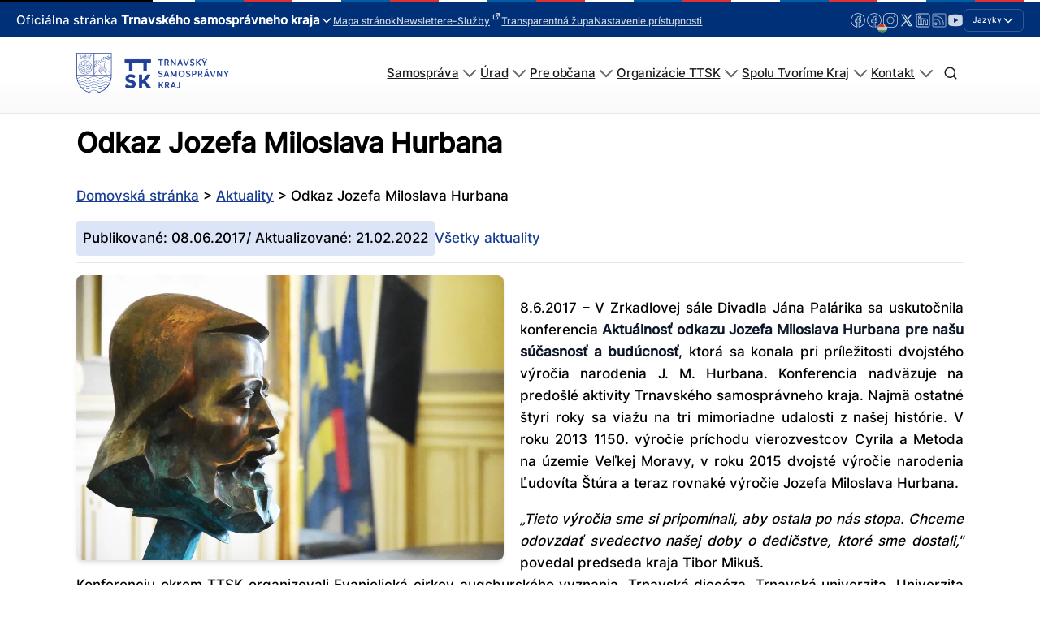

--- FILE ---
content_type: text/javascript
request_url: https://trnava-vuc.sk/wp-content/plugins/trnava_vuc/public/js/was-helpful.js?ver=1.1.3.3620
body_size: 1059
content:
jQuery(document).ready(function ($) {
    $('.was-helpful-button').on('click', function (e) {
        e.preventDefault();

        var $button = $(this);
        var $container = $button.closest('.was-helpful-container');
        var postId = $container.data('post-id');
        var vote = $button.data('vote');

        $.ajax({
            url: wasHelpfulAjax.ajaxurl,
            type: 'POST',
            data: {
                action: 'vote_helpful',
                nonce: wasHelpfulAjax.nonce,
                post_id: postId,
                vote: vote,
            },
            success: function (response) {
                if (response.success) {
                    $container.html(
                        '<div class="was-helpful-thanks color-white" role="status" aria-live="polite" title="Potvrdenie o odoslaní hodnotenia">' +
                            '<p class="mb-0 mt-0">Ďakujeme za váš názor!</p>' +
                            '</div>'
                    );
                }
            },
        });
    });
});
